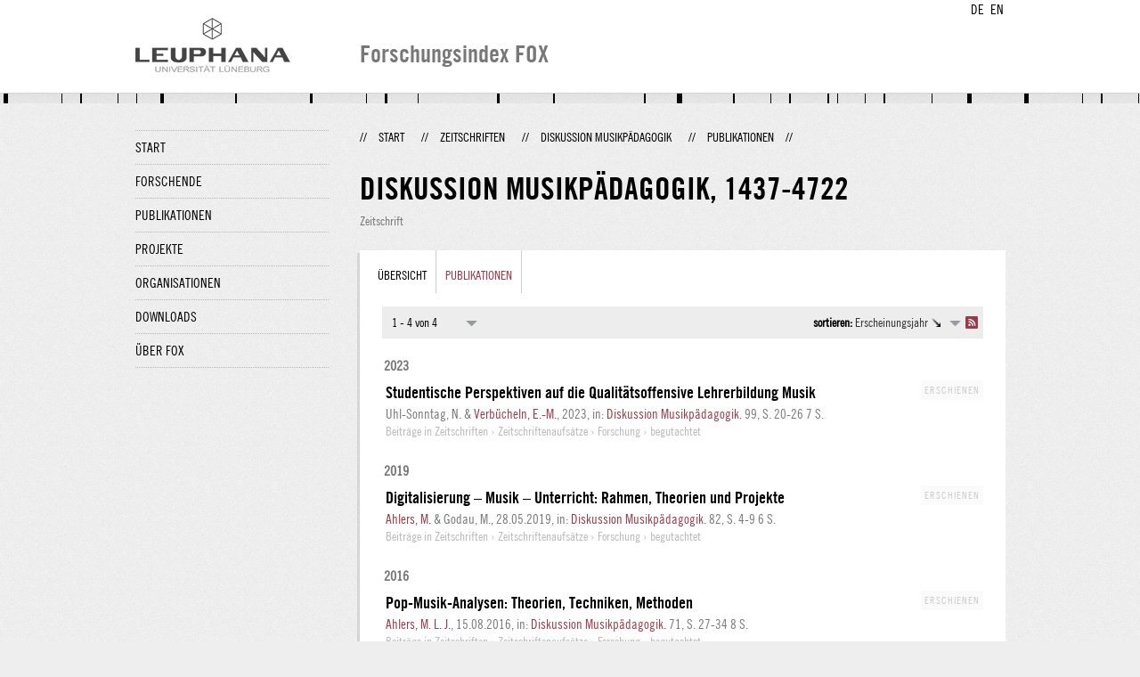

--- FILE ---
content_type: text/html;charset=UTF-8
request_url: http://fox.leuphana.de/portal/de/journals/diskussion-musikpadagogik(3732d34e-3ee8-478b-b42f-edd7c1cc471c)/publications.html
body_size: 3716
content:
<!DOCTYPE html PUBLIC "-//W3C//DTD XHTML 1.1//EN" "http://www.w3.org/TR/xhtml11/DTD/xhtml11.dtd"><html xmlns="http://www.w3.org/1999/xhtml" lang="de" xml:lang="de"><head>
			<meta http-equiv="Content-Type" content="text/html;charset=utf-8" />
			<title>Diskussion Musikpädagogik - Leuphana Universität Lüneburg</title><link type="text/css" rel="stylesheet" href="/portal/resources/style/css/combined/portal.css?stamp=1767241903599" /><script type="text/javascript" src="/portal/dwr/engine.js?stamp=1767241903599"></script><script type="text/javascript" src="/portal/dwr/interface/PureFacade.js?stamp=1767241903599"></script><script type="text/javascript" src="/portal/resources/style/lib/prototype.js?stamp=1767241903599"></script><script type="text/javascript" src="/portal/resources/style/js/atira.js?stamp=1767241903599"></script><script type="text/javascript" src="/portal/resources/style/js/atira_chart.js?stamp=1767241903599"></script><script type="text/javascript" src="/portal/dwr/interface/GraphFacade.js?stamp=1767241903599"></script><link type="text/css" rel="stylesheet" href="/portal/resources/style/css/combined/portal.css?stamp=1767241903599" /><script type="text/javascript" src="/portal/resources/style/js/jquery-3.1.1.min.js?stamp=1767241903599"></script><script type="text/javascript" src="/portal/resources/style/js/jquery.jcarousel.js?stamp=1767241903599"></script><script type="text/javascript" src="/portal/resources/style/js/site.js?stamp=1767241903599"></script><!-- start: head --><!-- end: head --><script type="text/javascript" src="/portal/resources/core/style/js/portal.js?stamp=1767241903599"></script></head><body class="de_DE de_DE de webkit">
            <div id="top">
                <div id="header">
                    <div class="wrapper clearfix">
                        <div id="portal-language-switch">
                             <ul>
                                    <li><a class="portal_link locale locale_de_DE selected" href="http://fox.leuphana.de/portal/de/journals/diskussion-musikpadagogik(3732d34e-3ee8-478b-b42f-edd7c1cc471c)/publications.html" title="DE"><span>DE</span></a></li>
                                    <li><a class="portal_link locale locale_en_GB" href="http://fox.leuphana.de/portal/en/journals/diskussion-musikpadagogik(3732d34e-3ee8-478b-b42f-edd7c1cc471c)/publications.html" title="EN"><span>EN</span></a></li>
                            </ul>
                        </div><a class="portal_link logo" href="http://www.leuphana.de/forschung"><span>
                            <img src="/portal/resources/style/gfx/leuphana-logo.png" alt="Leuphana Universität Lüneburg" /></span></a>
                        <div id="header-content" class="pull-right">
                            <span class="title">Forschungsindex FOX</span>
                        </div>
                    </div>
                </div>
                <div class="lines"></div>
            </div>
            <div id="container">
                <div class="wrapper">
                    <div class="clearfix">
                        <div class="sidebar pull-left">
                            <div id="secondary-menu">
                                <ul class="dotted-line">
                                    <li><a class="portal_link" href="http://fox.leuphana.de/portal/de/"><span>Start</span></a></li>
                                    <li><a class="portal_link" href="http://fox.leuphana.de/portal/de/persons/index.html"><span>Forschende</span></a>
                                    </li>
                                    <li><a class="portal_link" href="http://fox.leuphana.de/portal/de/publications/index.html"><span>Publikationen</span></a>
                                    </li>
                                    <li><a class="portal_link" href="http://fox.leuphana.de/portal/de/projects/index.html"><span>Projekte</span></a>
                                    </li>
                                    <li><a class="portal_link" href="http://fox.leuphana.de/portal/de/organisations/index.html"><span>Organisationen</span></a></li>
                                    <li><a class="portal_link" href="http://fox.leuphana.de/portal/de/statistics.html"><span>Downloads</span></a></li>
                                    <li><a class="portal_link" href="http://fox.leuphana.de/portal/de/about.html"><span>Über FOX</span></a></li>
                                </ul>
                            </div>
                        </div>
                        <div id="content" class="full-width">
                            <ol class="breadcrumb">
                               <li class="separator">//</li>
                               <li><a class="portal_link" href="http://fox.leuphana.de/portal/de/"><span>Start</span></a></li>
                               <li class="separator">//</li>
            <li><a class="portal_link" href="http://fox.leuphana.de/portal/de/journals/search.html"><span>Zeitschriften</span></a></li>
            <li class="separator">//</li>
            <li><a class="portal_link" href="http://fox.leuphana.de/portal/de/journals/diskussion-musikpadagogik(3732d34e-3ee8-478b-b42f-edd7c1cc471c).html"><span>Diskussion Musikpädagogik</span></a></li>
            <li class="separator">//</li>
            <li class="selected">Publikationen</li>
                               <li class="separator">//</li>
                            </ol>
                            <div id="main">
            <div class="view organisation_view">
                <div class="view_title"><div class="rendering rendering_journal rendering_compact rendering_journal_compact"><h2 class="title">Diskussion Musikpädagogik, ‎<span class="issn">1437-4722</span></h2><p class="type"><span class="type_family">Fachzeitschrift<span class="type_family_sep">: </span></span><span class="type_classification">Zeitschrift</span></p></div>
                </div>
                <div class="view_container">
                    <div class="box">
		<ul class="tabs">
			<li><a class="portal_link" href="http://fox.leuphana.de/portal/de/journals/diskussion-musikpadagogik(3732d34e-3ee8-478b-b42f-edd7c1cc471c).html"><span>Übersicht</span></a>
			</li>
				<li class="selected"><a class="portal_link" href="http://fox.leuphana.de/portal/de/journals/diskussion-musikpadagogik(3732d34e-3ee8-478b-b42f-edd7c1cc471c)/publications.html"><span>Publikationen</span></a>
				</li>
		</ul>
                        <div class="tab_inner">
            <div class="tabbed-content">
            <div class="clearfix">
            </div><div class="portal_navigator portal_navigator_white" id="j_id1065704713_18126386"><div class="portal_navigator_top"><div class="portal_navigator_row"><div class="portal_navigator_window_and_pagesize"><div class="portal_navigator_popup"><div class="portal_navigator_popup_control"><div class="div"><div class="div"><span class="portal_navigator_window"><span class="portal_navigator_window_info">1 - 4 von 4</span></span><a href="javascript:void(0);" title="Hier Anklicken, um Anzahl angezeigter Treffer per Seite auszuwählen"><span class="portal_navigator_pagesize portal_navigator_links"><em>Seitengröße: </em>10</span></a></div></div></div><div class="portal_navigator_popup_content"><ul><li><strong>10</strong></li><li><a href="http://fox.leuphana.de/portal/de/journals/diskussion-musikpadagogik(3732d34e-3ee8-478b-b42f-edd7c1cc471c)/publications.html?pageSize=20&amp;page=0" rel="nofollow"><span>20</span></a></li><li><a href="http://fox.leuphana.de/portal/de/journals/diskussion-musikpadagogik(3732d34e-3ee8-478b-b42f-edd7c1cc471c)/publications.html?pageSize=50&amp;page=0" rel="nofollow"><span>50</span></a></li><li><a href="http://fox.leuphana.de/portal/de/journals/diskussion-musikpadagogik(3732d34e-3ee8-478b-b42f-edd7c1cc471c)/publications.html?pageSize=100&amp;page=0" rel="nofollow"><span>100</span></a></li></ul></div></div></div><div class="portal_navigator_rss"><a class="portal_link rss_link" href="http://fox.leuphana.de/portal/de/journals/diskussion-musikpadagogik(3732d34e-3ee8-478b-b42f-edd7c1cc471c)/publications.rss"><span></span></a></div><div class="portal_navigator_ordering"><div class="portal_navigator_popup"><div class="portal_navigator_popup_control"><div><div><strong>sortieren: </strong><a href="javascript:void(0);"><span class="portal_navigator_sort_descending">Erscheinungsjahr</span></a></div></div></div><div class="portal_navigator_popup_content"><ul><li><a class="selected portal_navigator_sort_ascending" rel="nofollow" href="http://fox.leuphana.de/portal/de/journals/diskussion-musikpadagogik(3732d34e-3ee8-478b-b42f-edd7c1cc471c)/publications.html?ordering=researchOutputOrderByPublicationYear&amp;descending=false"><span>Erscheinungsjahr</span></a></li><li><a class="portal_navigator_sort_ascending" rel="nofollow" href="http://fox.leuphana.de/portal/de/journals/diskussion-musikpadagogik(3732d34e-3ee8-478b-b42f-edd7c1cc471c)/publications.html?ordering=researchOutputOrderByTitle&amp;descending=false"><span>Titel</span></a></li><li><a class="portal_navigator_sort_ascending" rel="nofollow" href="http://fox.leuphana.de/portal/de/journals/diskussion-musikpadagogik(3732d34e-3ee8-478b-b42f-edd7c1cc471c)/publications.html?ordering=researchOutputOrderByType&amp;descending=false"><span>Typ</span></a></li><li><a class="portal_navigator_sort_descending" rel="nofollow" href="http://fox.leuphana.de/portal/de/journals/diskussion-musikpadagogik(3732d34e-3ee8-478b-b42f-edd7c1cc471c)/publications.html?ordering=researchOutputOrderByYearSubmittedCreated&amp;descending=true"><span>Eintragsjahr</span></a></li></ul></div></div></div></div></div><div class="portal_navigator_result">
                <div class="portal_search_container for_publications">
                    <ol class="portal_list"><li class="portal_list_item_group portal_list_item_group_first">2023</li><li class="portal_list_item"><div class="portal_content_properties" id="j_id1065704713_181263c7x0xj_id1065704713_1812620b"><span class="workflow_step">Erschienen</span></div><div class="rendering rendering_researchoutput  rendering_researchoutput_short rendering_contributiontojournal rendering_short rendering_contributiontojournal_short"><h2 class="title"><a rel="ContributionToJournal" href="http://fox.leuphana.de/portal/de/publications/studentische-perspektiven-auf-die-qualitatsoffensive-lehrerbildung-musik(2edf4d16-40ee-4a44-b32b-c42a78b50603).html" class="link"><span>Studentische Perspektiven auf die Qualitätsoffensive Lehrerbildung Musik</span></a></h2>Uhl-Sonntag, N. &amp; <a rel="Person" href="http://fox.leuphana.de/portal/de/persons/esthermarie-verbucheln(c78b9659-f4c6-4b34-ae15-b686e376eca0).html" class="link person"><span>Verbücheln, E.-M.</span></a>, <span class="date">2023</span>, <span class="journal">in: <a rel="Journal" href="http://fox.leuphana.de/portal/de/journals/diskussion-musikpadagogik(3732d34e-3ee8-478b-b42f-edd7c1cc471c)/publications.html" class="link"><span>Diskussion Musikpädagogik.</span></a></span> <span class="journalnumber">99</span>, <span class="pages">S. 20-26</span> <span class="numberofpages">7 S.</span><p class="type"><span class="type_family">Publikation<span class="type_family_sep">: </span></span><span class="type_classification_parent">Beiträge in Zeitschriften<span class="type_parent_sep"> › </span></span><span class="type_classification">Zeitschriftenaufsätze</span><span class="type_classification"><span class="type_parent_sep"> › </span>Forschung</span><span class="type_classification"><span class="type_parent_sep"> › </span>begutachtet</span></p></div></li><li class="portal_list_item_group">2019</li><li class="portal_list_item"><div class="portal_content_properties" id="j_id1065704713_181263c7x1xj_id1065704713_1812620b"><span class="workflow_step">Erschienen</span></div><div class="rendering rendering_researchoutput  rendering_researchoutput_short rendering_contributiontojournal rendering_short rendering_contributiontojournal_short"><h2 class="title"><a rel="ContributionToJournal" href="http://fox.leuphana.de/portal/de/publications/digitalisierung-musik-unterricht(3ea71db6-ceed-4650-a085-9da136c41071).html" class="link"><span>Digitalisierung – Musik – Unterricht: Rahmen, Theorien und Projekte</span></a></h2><a rel="Person" href="http://fox.leuphana.de/portal/de/persons/michael-ahlers(df222d6b-3fce-42bf-b183-b208c159b390).html" class="link person"><span>Ahlers, M.</span></a> &amp; Godau, M., <span class="date">28.05.2019</span>, <span class="journal">in: <a rel="Journal" href="http://fox.leuphana.de/portal/de/journals/diskussion-musikpadagogik(3732d34e-3ee8-478b-b42f-edd7c1cc471c)/publications.html" class="link"><span>Diskussion Musikpädagogik.</span></a></span> <span class="journalnumber">82</span>, <span class="pages">S. 4-9</span> <span class="numberofpages">6 S.</span><p class="type"><span class="type_family">Publikation<span class="type_family_sep">: </span></span><span class="type_classification_parent">Beiträge in Zeitschriften<span class="type_parent_sep"> › </span></span><span class="type_classification">Zeitschriftenaufsätze</span><span class="type_classification"><span class="type_parent_sep"> › </span>Forschung</span><span class="type_classification"><span class="type_parent_sep"> › </span>begutachtet</span></p></div></li><li class="portal_list_item_group">2016</li><li class="portal_list_item"><div class="portal_content_properties" id="j_id1065704713_181263c7x2xj_id1065704713_1812620b"><span class="workflow_step">Erschienen</span></div><div class="rendering rendering_researchoutput  rendering_researchoutput_short rendering_contributiontojournal rendering_short rendering_contributiontojournal_short"><h2 class="title"><a rel="ContributionToJournal" href="http://fox.leuphana.de/portal/de/publications/popmusikanalysen(d13dfc4d-c56c-403d-8b93-78e8fe0d75cc).html" class="link"><span>Pop-Musik-Analysen: Theorien, Techniken, Methoden</span></a></h2><a rel="Person" href="http://fox.leuphana.de/portal/de/persons/michael-ahlers(df222d6b-3fce-42bf-b183-b208c159b390).html" class="link person"><span>Ahlers, M. L. J.</span></a>, <span class="date">15.08.2016</span>, <span class="journal">in: <a rel="Journal" href="http://fox.leuphana.de/portal/de/journals/diskussion-musikpadagogik(3732d34e-3ee8-478b-b42f-edd7c1cc471c)/publications.html" class="link"><span>Diskussion Musikpädagogik.</span></a></span> <span class="volume">71</span>, <span class="pages">S. 27-34</span> <span class="numberofpages">8 S.</span><p class="type"><span class="type_family">Publikation<span class="type_family_sep">: </span></span><span class="type_classification_parent">Beiträge in Zeitschriften<span class="type_parent_sep"> › </span></span><span class="type_classification">Zeitschriftenaufsätze</span><span class="type_classification"><span class="type_parent_sep"> › </span>Forschung</span><span class="type_classification"><span class="type_parent_sep"> › </span>begutachtet</span></p></div></li><li class="portal_list_item_group">2015</li><li class="portal_list_item"><div class="portal_content_properties" id="j_id1065704713_181263c7x3xj_id1065704713_1812620b"><span class="workflow_step">Erschienen</span></div><div class="rendering rendering_researchoutput  rendering_researchoutput_short rendering_contributiontojournal rendering_short rendering_contributiontojournal_short"><h2 class="title"><a rel="ContributionToJournal" href="http://fox.leuphana.de/portal/de/publications/wer-wie-was-analyse-didaktischer-materialien-fur-popmusik-in-der-grundschule(9a04dbde-4247-4d6d-ba0d-f7adb8c10f3f).html" class="link"><span>Wer? Wie? Was? Analyse didaktischer Materialien für Popmusik in der Grundschule</span></a></h2><a rel="Person" href="http://fox.leuphana.de/portal/de/persons/michael-ahlers(df222d6b-3fce-42bf-b183-b208c159b390).html" class="link person"><span>Ahlers, M.</span></a> &amp; <a rel="Person" href="http://fox.leuphana.de/portal/de/persons/dirk-zuther(844f53ff-6cee-4967-b606-e2523f4c4a23).html" class="link person"><span>Zuther, D.</span></a>, <span class="date">2015</span>, <span class="journal">in: <a rel="Journal" href="http://fox.leuphana.de/portal/de/journals/diskussion-musikpadagogik(3732d34e-3ee8-478b-b42f-edd7c1cc471c)/publications.html" class="link"><span>Diskussion Musikpädagogik.</span></a></span> <span class="journalnumber">67</span>, <span class="pages">S. 16-22</span> <span class="numberofpages">7 S.</span><p class="type"><span class="type_family">Publikation<span class="type_family_sep">: </span></span><span class="type_classification_parent">Beiträge in Zeitschriften<span class="type_parent_sep"> › </span></span><span class="type_classification">Zeitschriftenaufsätze</span><span class="type_classification"><span class="type_parent_sep"> › </span>Forschung</span></p></div></li>
                    </ol>
                </div></div></div><script type="text/javascript">
try {(function() {
new portal.Navigator({element:'j_id1065704713_18126386'});
})();} catch (e) {if (window['atira']) {atira.handleException(e);}}
</script>
            </div>
                        </div>
                    </div>
                </div>
            </div>
                            </div>
                        </div>
                    </div>
                    <div id="footer"><div id="footer" style="width:100%"><div id="footer_left" style=" width:500px; float:left">Forschungsindex und Repositorium der Leuphana Universität Lüneburg <br>Betreuung: Leuphana Forschungsservice (Leitung: Dipl.-Oec. Anke Zerm)<br><a href="http://fox.leuphana.de/portal/de/about.html">Nutzungshinweise | <a href="http://www.leuphana.de/impressum.html" target="_blank" class="external-link-new-window">Zentrales Impressum der Universität</a><p></div><div id="footer_right" style="position:absolute; width:200px; right:0px"><div style="text-align:right">Feedback: <a title="pure@leuphana.de" href="mailto:pure@leuphana.de">pure@leuphana.de</a><br>Zum Login <a class="login" href="http://pure.leuphana.de/admin/workspace.xhtml" target="_blank" class="external-link-new-window">Forschungsdatenbank Pure</a></p></div></div></div>
                    </div>
                </div>
            </div>
<script type="text/javascript">(function(i,s,o,g,r,a,m){i['GoogleAnalyticsObject']=r;i[r]=i[r]||function(){(i[r].q=i[r].q||[]).push(arguments)},i[r].l=1*new Date();a=s.createElement(o),m=s.getElementsByTagName(o)[0];a.async=1;a.src=g;m.parentNode.insertBefore(a,m)})(window,document,'script','//www.google-analytics.com/analytics.js','ga');ga('create', 'UA-XXXXXX-X', { 'cookieDomain': document.location.hostname });ga('require', 'displayfeatures');ga('set', 'anonymizeIp', true);ga('set', 'anonymizeIp', true);ga('send', 'pageview');</script>
</body></html>